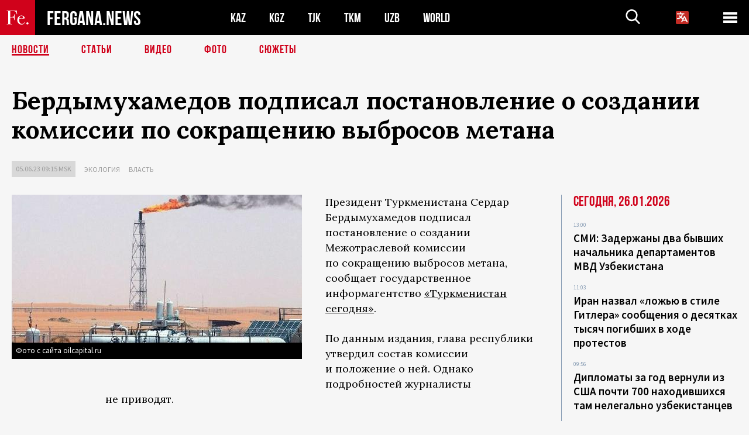

--- FILE ---
content_type: text/html; charset=utf-8
request_url: https://www.google.com/recaptcha/api2/aframe
body_size: 268
content:
<!DOCTYPE HTML><html><head><meta http-equiv="content-type" content="text/html; charset=UTF-8"></head><body><script nonce="fI6MqxOBb5fkY5mtXQma9g">/** Anti-fraud and anti-abuse applications only. See google.com/recaptcha */ try{var clients={'sodar':'https://pagead2.googlesyndication.com/pagead/sodar?'};window.addEventListener("message",function(a){try{if(a.source===window.parent){var b=JSON.parse(a.data);var c=clients[b['id']];if(c){var d=document.createElement('img');d.src=c+b['params']+'&rc='+(localStorage.getItem("rc::a")?sessionStorage.getItem("rc::b"):"");window.document.body.appendChild(d);sessionStorage.setItem("rc::e",parseInt(sessionStorage.getItem("rc::e")||0)+1);localStorage.setItem("rc::h",'1769422850703');}}}catch(b){}});window.parent.postMessage("_grecaptcha_ready", "*");}catch(b){}</script></body></html>